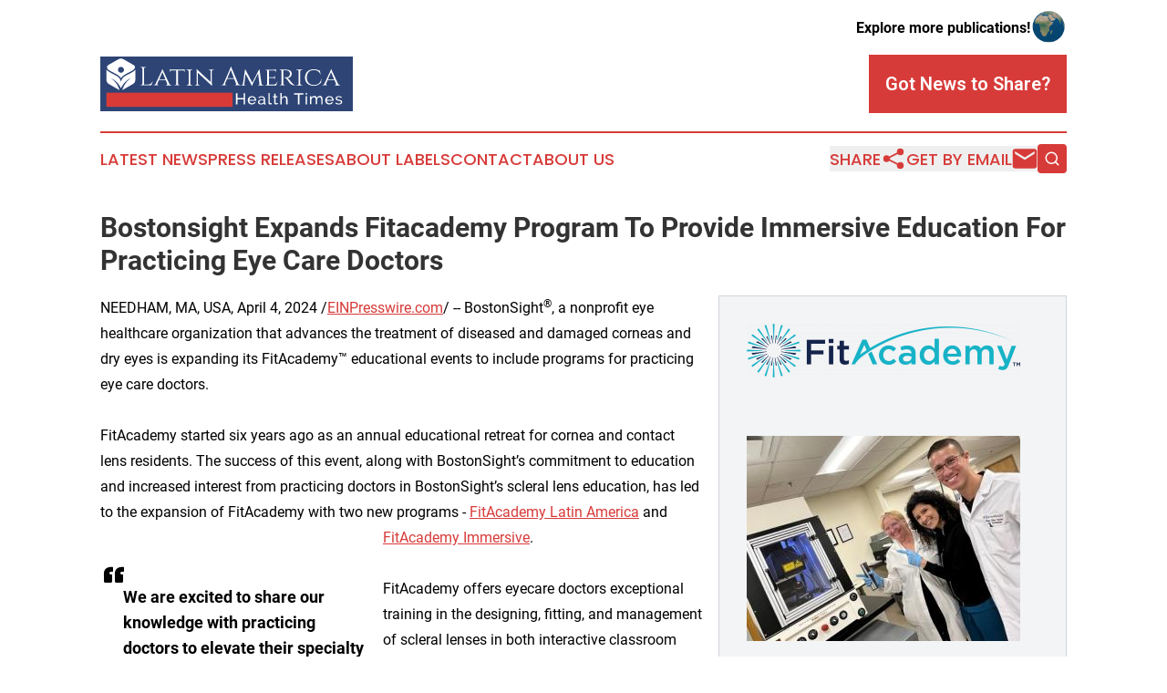

--- FILE ---
content_type: image/svg+xml
request_url: https://cdn.newsmatics.com/agp/sites/latinamericahealthtimes-logo-1.svg
body_size: 14508
content:
<?xml version="1.0" encoding="UTF-8" standalone="no"?>
<!-- Generator: Adobe Illustrator 23.0.5, SVG Export Plug-In . SVG Version: 6.00 Build 0)  -->

<svg
   xmlns:dc="http://purl.org/dc/elements/1.1/"
   xmlns:cc="http://creativecommons.org/ns#"
   xmlns:rdf="http://www.w3.org/1999/02/22-rdf-syntax-ns#"
   xmlns:svg="http://www.w3.org/2000/svg"
   xmlns="http://www.w3.org/2000/svg"
   xmlns:sodipodi="http://sodipodi.sourceforge.net/DTD/sodipodi-0.dtd"
   xmlns:inkscape="http://www.inkscape.org/namespaces/inkscape"
   version="1.1"
   id="Layer_1"
   x="0px"
   y="0px"
   viewBox="0 0 276.60001 61"
   xml:space="preserve"
   sodipodi:docname="LatinAmericaHealthTimess-logo-b16-SVG-Resized_cropped.svg"
   width="276.60001"
   height="61"
   inkscape:version="0.92.3 (2405546, 2018-03-11)"><metadata
   id="metadata69"><rdf:RDF><cc:Work
       rdf:about=""><dc:format>image/svg+xml</dc:format><dc:type
         rdf:resource="http://purl.org/dc/dcmitype/StillImage" /></cc:Work></rdf:RDF></metadata><defs
   id="defs67" /><sodipodi:namedview
   pagecolor="#ffffff"
   bordercolor="#666666"
   borderopacity="1"
   objecttolerance="10"
   gridtolerance="10"
   guidetolerance="10"
   inkscape:pageopacity="0"
   inkscape:pageshadow="2"
   inkscape:window-width="640"
   inkscape:window-height="480"
   id="namedview65"
   showgrid="false"
   inkscape:zoom="0.835"
   inkscape:cx="148"
   inkscape:cy="24.400002"
   inkscape:window-x="0"
   inkscape:window-y="0"
   inkscape:window-maximized="0"
   inkscape:current-layer="Layer_1" />
<style
   type="text/css"
   id="style2">
	.st0{fill:#2D4475;}
	.st1{enable-background:new    ;}
	.st2{fill:#FFFFFF;}
	.st3{fill:#DA3A37;}
</style>
<rect
   x="0"
   y="0"
   class="st0"
   width="276.60001"
   height="61"
   id="rect4"
   style="fill:#2d4475" />
<g
   class="st1"
   id="g30"
   style="enable-background:new"
   transform="translate(-52,-75.900002)">
	<path
   class="st2"
   d="m 109.5,103.3 -1.7,4.7 H 95.7 v -0.3 h 0.4 c 1,0 1.9,-0.8 1.9,-1.8 V 89.7 c 0,-1 -0.8,-1.8 -1.9,-1.8 h -0.4 v -0.3 h 6.4 v 0.3 h -0.4 c -1,0 -1.9,0.8 -1.9,1.8 v 17.4 h 4.2 c 3.1,0 4.3,-1.6 5.2,-3.8 z"
   id="path6"
   inkscape:connector-curvature="0"
   style="fill:#ffffff" />
	<path
   class="st2"
   d="m 127.4,106.1 c 0.6,1.2 1.5,1.7 2.3,1.7 h 0.2 v 0.3 h -6 v -0.3 h 0.2 c 0.7,0 1.4,-0.6 1,-1.8 l -1.6,-3.9 h -7.4 l -1.6,3.8 c -0.4,1.2 0.3,1.8 1,1.8 h 0.2 v 0.3 h -5.6 v -0.3 h 0.2 c 0.8,0 1.7,-0.5 2.3,-1.7 l 6,-13 c 0,0 1.1,-2.2 1.1,-3 h 0.3 z m -4.2,-4.8 -3.3,-8 -3.4,8 z"
   id="path8"
   inkscape:connector-curvature="0"
   style="fill:#ffffff" />
	<path
   class="st2"
   d="m 140.9,90.5 c 1.2,0 2.8,-0.3 3.3,-0.5 v 3.3 h -0.3 v -0.4 c 0,-0.8 -0.6,-1.5 -1.5,-1.5 h -5.3 v 14.8 c 0,0.9 0.8,1.5 1.7,1.5 h 0.3 v 0.3 h -6 v -0.3 h 0.3 c 0.9,0 1.7,-0.7 1.7,-1.6 V 91.4 h -5.3 c -0.9,0 -1.5,0.7 -1.5,1.5 v 0.4 H 128 V 90 c 0.5,0.2 2.1,0.5 3.3,0.5 z"
   id="path10"
   inkscape:connector-curvature="0"
   style="fill:#ffffff" />
	<path
   class="st2"
   d="m 146.2,108.1 v -0.3 h 0.4 c 1.1,0 2,-0.7 2,-1.6 V 92.4 c 0,-0.9 -0.9,-1.6 -2,-1.6 h -0.4 v -0.3 h 6.6 v 0.3 h -0.4 c -1.1,0 -1.9,0.7 -2,1.5 v 13.9 c 0,0.9 0.9,1.6 2,1.6 h 0.4 v 0.3 z"
   id="path12"
   inkscape:connector-curvature="0"
   style="fill:#ffffff" />
	<path
   class="st2"
   d="m 176.1,90.5 v 0.3 h -0.5 c -0.9,0 -1.6,0.6 -1.6,1.5 v 12.5 c 0,1.9 0.3,3.7 0.3,3.7 H 174 L 158.8,94.1 v 12.2 c 0,0.8 0.7,1.5 1.6,1.5 h 0.5 v 0.3 h -5.5 v -0.3 h 0.5 c 0.9,0 1.6,-0.7 1.6,-1.5 V 93.7 c 0,-2 -0.3,-3.7 -0.3,-3.7 h 0.3 l 15.2,14.3 v -12 c -0.1,-0.8 -0.8,-1.5 -1.6,-1.5 h -0.5 v -0.3 z"
   id="path14"
   inkscape:connector-curvature="0"
   style="fill:#ffffff" />
	<path
   class="st2"
   d="m 202.8,105.9 c 0.6,1.3 1.7,1.8 2.6,1.8 h 0.2 V 108 H 199 v -0.3 h 0.3 c 0.8,0 1.5,-0.7 1.1,-1.8 l -1.9,-5 h -7.9 l -2,5 c -0.4,1.2 0.4,1.8 1.1,1.8 h 0.3 v 0.3 h -5.9 v -0.3 h 0.3 c 0.9,0 2,-0.5 2.6,-1.8 l 6.6,-15.7 c 0,0 1.1,-2.4 1.1,-3 h 0.3 z m -4.6,-5.8 -3.5,-9.4 -3.7,9.4 z"
   id="path16"
   inkscape:connector-curvature="0"
   style="fill:#ffffff" />
	<path
   class="st2"
   d="m 228.3,106.2 c 0.2,1 1,1.6 2,1.6 h 0.4 v 0.3 h -6.1 v -0.3 h 0.4 c 0.6,0 1.2,-0.5 1.1,-1.1 l -1.5,-12 -5.5,10.9 c 0,0 -0.8,1.8 -1,3 h -0.3 l -7,-13.6 -1.3,11.8 c -0.1,0.6 0.5,1.1 1.1,1.1 h 0.4 v 0.3 h -5.4 v -0.3 h 0.4 c 1,0 1.9,-0.6 2,-1.7 l 2.3,-16 h 0.3 l 7.7,14.8 7.5,-14.8 h 0.3 z"
   id="path18"
   inkscape:connector-curvature="0"
   style="fill:#ffffff" />
	<path
   class="st2"
   d="m 244.4,108.1 h -11.9 v -0.3 h 0.4 c 0.9,0 1.7,-0.7 1.7,-1.6 V 92.4 c 0,-0.9 -0.7,-1.5 -1.7,-1.5 h -0.4 v -0.3 h 8.5 c 1.2,0 2.8,-0.3 3.3,-0.5 v 3.3 H 244 V 93 c 0,-0.8 -0.6,-1.5 -1.5,-1.5 h -6.1 v 7.4 h 5 c 0.8,0 1.2,-0.6 1.2,-1.2 v -0.4 h 0.3 v 4.1 h -0.3 V 101 c 0,-0.7 -0.4,-1.2 -1.1,-1.2 h -5.1 v 7.4 h 4.6 c 2.8,0 3.8,-1.4 4.6,-3.3 h 0.3 z"
   id="path20"
   inkscape:connector-curvature="0"
   style="fill:#ffffff" />
	<path
   class="st2"
   d="m 255.5,90.5 c 3.7,0 5.9,1.8 5.9,4.7 0,2.5 -1.9,4.5 -4.5,4.8 0.6,0.3 1.6,1.4 2.3,2.3 0,0 1.3,1.8 2.6,3.2 1.2,1.3 2,2.2 3.6,2.2 v 0.3 h -0.9 c -3.2,0 -4.5,-1.5 -5.4,-2.6 -0.3,-0.4 -2.6,-3.7 -2.9,-4 -0.8,-1 -1.8,-2 -3,-2 v -0.3 c 0,0 0.7,0 1.7,0 1.6,0 3.5,-0.1 4.3,-2.5 0.1,-0.4 0.2,-1 0.2,-1.7 -0.1,-2.2 -1.5,-3.5 -3.9,-3.6 -1.6,-0.1 -3.1,0 -3.4,0 V 106 c 0,0.9 0.7,1.6 1.7,1.6 h 0.4 v 0.3 h -6 v -0.3 h 0.4 c 0.9,0 1.6,-0.7 1.7,-1.5 V 92.3 c 0,-0.9 -0.7,-1.5 -1.7,-1.5 h -0.4 v -0.3 z"
   id="path22"
   inkscape:connector-curvature="0"
   style="fill:#ffffff" />
	<path
   class="st2"
   d="m 266.5,108.1 v -0.3 h 0.4 c 1.1,0 2,-0.7 2,-1.6 V 92.4 c 0,-0.9 -0.9,-1.6 -2,-1.6 h -0.4 v -0.3 h 6.6 v 0.3 h -0.4 c -1.1,0 -1.9,0.7 -2,1.5 v 13.9 c 0,0.9 0.9,1.6 2,1.6 h 0.4 v 0.3 z"
   id="path24"
   inkscape:connector-curvature="0"
   style="fill:#ffffff" />
	<path
   class="st2"
   d="m 293.8,100.7 -0.3,4 c -1.5,2.3 -4.6,3.8 -8,3.8 -5.9,0 -9.6,-3.5 -9.6,-9.2 0,-5.7 3.7,-9.2 9.6,-9.2 2.4,0 5,0.7 6.8,1.8 l 0.6,4.1 h -0.3 c -0.9,-3.6 -3.6,-5 -7.2,-5 -4.6,0 -7.5,3.2 -7.5,8.3 0,5.1 2.9,8.2 7.5,8.3 4.4,0 7.8,-2.1 8.1,-6.9 z"
   id="path26"
   inkscape:connector-curvature="0"
   style="fill:#ffffff" />
	<path
   class="st2"
   d="m 312,106.1 c 0.6,1.2 1.5,1.7 2.3,1.7 h 0.2 v 0.3 h -6 v -0.3 h 0.2 c 0.7,0 1.4,-0.6 1,-1.8 l -1.6,-3.9 h -7.4 l -1.6,3.8 c -0.4,1.2 0.3,1.8 1,1.8 h 0.2 v 0.3 h -5.6 v -0.3 h 0.2 c 0.8,0 1.7,-0.5 2.3,-1.7 l 6,-13 c 0,0 1.1,-2.2 1.1,-3 h 0.3 z m -4.3,-4.8 -3.3,-8 -3.4,8 z"
   id="path28"
   inkscape:connector-curvature="0"
   style="fill:#ffffff" />
</g>
<g
   id="g36"
   transform="translate(-52,-75.900002)">
	<path
   class="st2"
   d="M 89.6,86.6 C 89.1,85.9 88.6,85.4 87.8,85 L 77.3,78.9 c -1.7,-1 -3.7,-1 -5.4,0 L 61.3,85 c -0.8,0.5 -1.9,1.4 -2,2.5 -0.2,2.7 3.2,4.3 5.5,5.5 3.9,2.1 6.5,3.3 8.4,5.3 0.4,0.4 1.1,1.2 1.4,1.8 0.3,-0.6 0.9,-1.4 1.4,-1.8 1.9,-2 4.5,-3.2 8.4,-5.3 2.3,-1.2 5.6,-2.7 5.5,-5.5 0,-0.3 -0.1,-0.7 -0.3,-0.9 z m -15,7.4 c -1.8,0 -3.3,-1.5 -3.3,-3.3 0,-1.8 1.5,-3.3 3.3,-3.3 1.8,0 3.3,1.5 3.3,3.3 0,1.8 -1.5,3.3 -3.3,3.3 z"
   id="path32"
   inkscape:connector-curvature="0"
   style="fill:#ffffff" />
	<path
   class="st2"
   d="m 84.4,94.8 c -4.7,2.5 -8,3.7 -9.3,7.7 -0.2,0.5 -0.4,1 -0.5,2 -0.2,-1 -0.4,-1.5 -0.5,-2 -1.3,-4 -4.6,-5.2 -9.3,-7.7 -4.9,-2.6 -5.9,-3.9 -6.1,-4.4 v 11.5 c 0,1.9 1,3.7 2.7,4.7 l 10.5,6.1 c 0.4,0.2 0.7,0.4 1.1,0.5 -0.1,-0.5 -0.3,-0.9 -0.5,-1.4 -3.3,-9.2 -9.1,-11.5 -9.1,-11.5 0,0 2.7,0.2 6.6,4.2 1.9,1.9 3.4,4.3 4.5,6.7 0,0 2.6,-4.7 4.5,-6.7 3.9,-4 6.6,-4.2 6.6,-4.2 0,0 -5.8,2.3 -9.1,11.5 -0.2,0.5 -0.3,1 -0.5,1.4 0.4,-0.1 0.7,-0.3 1.1,-0.5 l 10.5,-6.1 c 1.7,-1 2.7,-2.7 2.7,-4.7 V 90.3 c 0,0.6 -1.1,1.9 -5.9,4.5 z"
   id="path34"
   inkscape:connector-curvature="0"
   style="fill:#ffffff" />
</g>
<rect
   x="6.7000008"
   y="40.299995"
   class="st3"
   width="138"
   height="15.8"
   id="rect38"
   style="fill:#da3a37" />
<g
   class="st1"
   id="g62"
   style="enable-background:new"
   transform="translate(-52,-75.900002)">
	<path
   class="st2"
   d="m 210.4,116.9 v 12.3 h -1.6 v -5.6 H 202 v 5.6 h -1.6 v -12.3 h 1.6 v 5.3 h 6.8 v -5.3 z"
   id="path40"
   inkscape:connector-curvature="0"
   style="fill:#ffffff" />
	<path
   class="st2"
   d="m 217.9,129.4 c -0.7,0 -1.3,-0.1 -1.9,-0.4 -0.6,-0.2 -1.1,-0.6 -1.5,-1 -0.4,-0.4 -0.7,-0.9 -0.9,-1.5 -0.2,-0.6 -0.3,-1.2 -0.3,-1.8 0,-0.6 0.1,-1.2 0.3,-1.8 0.2,-0.6 0.5,-1.1 1,-1.5 0.4,-0.4 0.9,-0.8 1.5,-1 0.6,-0.2 1.2,-0.4 1.9,-0.4 0.7,0 1.3,0.1 1.9,0.4 0.6,0.3 1,0.6 1.4,1 0.4,0.4 0.7,0.9 0.9,1.5 0.2,0.6 0.3,1.1 0.3,1.7 0,0.1 0,0.2 0,0.3 0,0.1 0,0.2 0,0.2 H 215 c 0,0.5 0.1,0.9 0.3,1.2 0.2,0.4 0.4,0.7 0.7,1 0.3,0.3 0.6,0.5 0.9,0.6 0.4,0.2 0.7,0.2 1.1,0.2 0.3,0 0.5,0 0.8,-0.1 0.3,-0.1 0.5,-0.2 0.7,-0.3 0.2,-0.1 0.4,-0.3 0.6,-0.5 0.2,-0.2 0.3,-0.4 0.4,-0.6 l 1.3,0.4 c -0.2,0.3 -0.4,0.6 -0.6,0.9 -0.3,0.3 -0.6,0.5 -0.9,0.7 -0.3,0.2 -0.7,0.4 -1.1,0.5 -0.4,0.2 -0.8,0.3 -1.3,0.3 z m 3.2,-5.3 c 0,-0.4 -0.1,-0.8 -0.3,-1.2 -0.2,-0.4 -0.4,-0.7 -0.7,-0.9 -0.3,-0.3 -0.6,-0.5 -0.9,-0.6 -0.4,-0.1 -0.7,-0.2 -1.1,-0.2 -0.4,0 -0.8,0.1 -1.1,0.2 -0.4,0.1 -0.7,0.3 -0.9,0.6 -0.3,0.3 -0.5,0.6 -0.7,0.9 -0.2,0.4 -0.3,0.8 -0.3,1.2 z"
   id="path42"
   inkscape:connector-curvature="0"
   style="fill:#ffffff" />
	<path
   class="st2"
   d="m 227.5,129.4 c -0.4,0 -0.8,-0.1 -1.2,-0.2 -0.4,-0.1 -0.7,-0.3 -1,-0.6 -0.3,-0.3 -0.5,-0.6 -0.6,-0.9 -0.2,-0.3 -0.2,-0.7 -0.2,-1.1 0,-0.4 0.1,-0.8 0.3,-1.1 0.2,-0.3 0.4,-0.6 0.8,-0.9 0.3,-0.2 0.7,-0.4 1.2,-0.6 0.5,-0.2 1,-0.2 1.5,-0.2 0.4,0 0.9,0 1.3,0.1 0.5,0.1 0.8,0.2 1.2,0.3 v -0.7 c 0,-0.7 -0.2,-1.3 -0.6,-1.7 -0.4,-0.4 -1,-0.6 -1.8,-0.6 -0.9,0 -1.9,0.4 -2.9,1.1 l -0.5,-1 c 1.2,-0.8 2.3,-1.2 3.5,-1.2 1.2,0 2.1,0.3 2.8,1 0.7,0.6 1,1.5 1,2.7 v 3.7 c 0,0.4 0.2,0.5 0.5,0.6 v 1.3 c -0.2,0 -0.3,0 -0.4,0.1 -0.1,0 -0.2,0 -0.3,0 -0.3,0 -0.5,-0.1 -0.7,-0.3 -0.2,-0.2 -0.3,-0.4 -0.3,-0.7 v -0.6 c -0.4,0.5 -0.9,1 -1.5,1.2 -0.6,0.2 -1.4,0.3 -2.1,0.3 z m 0.4,-1.2 c 0.5,0 1,-0.1 1.5,-0.3 0.5,-0.2 0.8,-0.5 1.1,-0.8 0.2,-0.2 0.3,-0.4 0.3,-0.7 v -1.3 c -0.7,-0.3 -1.5,-0.4 -2.3,-0.4 -0.8,0 -1.4,0.2 -1.9,0.5 -0.5,0.3 -0.7,0.7 -0.7,1.3 0,0.3 0,0.5 0.1,0.7 0.1,0.2 0.2,0.4 0.4,0.6 0.2,0.2 0.4,0.3 0.6,0.4 0.4,0 0.6,0 0.9,0 z"
   id="path44"
   inkscape:connector-curvature="0"
   style="fill:#ffffff" />
	<path
   class="st2"
   d="m 235.8,116.5 h 1.5 v 10.3 c 0,0.3 0.1,0.6 0.3,0.8 0.2,0.2 0.4,0.3 0.8,0.3 0.1,0 0.3,0 0.5,-0.1 0.2,0 0.3,-0.1 0.5,-0.1 l 0.2,1.2 c -0.3,0.1 -0.6,0.2 -0.9,0.3 -0.3,0.1 -0.7,0.1 -0.9,0.1 -0.6,0 -1.1,-0.2 -1.4,-0.5 -0.3,-0.3 -0.5,-0.8 -0.5,-1.4 v -10.9 z"
   id="path46"
   inkscape:connector-curvature="0"
   style="fill:#ffffff" />
	<path
   class="st2"
   d="m 246.4,128.7 c -0.1,0 -0.2,0.1 -0.4,0.2 -0.2,0.1 -0.3,0.1 -0.5,0.2 -0.2,0.1 -0.4,0.1 -0.6,0.2 -0.2,0 -0.5,0.1 -0.7,0.1 -0.6,0 -1,-0.2 -1.4,-0.5 -0.4,-0.3 -0.6,-0.8 -0.6,-1.4 v -6.1 H 241 v -1.2 h 1.2 v -3 h 1.5 v 3 h 2 v 1.2 h -2 v 5.6 c 0,0.3 0.1,0.6 0.3,0.7 0.2,0.2 0.4,0.2 0.7,0.2 0.3,0 0.6,0 0.8,-0.1 0.3,-0.1 0.4,-0.2 0.5,-0.2 z"
   id="path48"
   inkscape:connector-curvature="0"
   style="fill:#ffffff" />
	<path
   class="st2"
   d="m 256.7,129.2 h -1.5 v -5.1 c 0,-0.9 -0.2,-1.6 -0.5,-2.1 -0.3,-0.5 -0.8,-0.7 -1.4,-0.7 -0.3,0 -0.6,0.1 -0.9,0.2 -0.3,0.1 -0.6,0.3 -0.8,0.5 -0.3,0.2 -0.5,0.5 -0.7,0.7 -0.2,0.3 -0.4,0.6 -0.5,1 v 5.5 h -1.5 v -12.7 h 1.5 v 5.6 c 0.4,-0.7 0.8,-1.2 1.5,-1.5 0.7,-0.3 1.3,-0.6 2,-0.6 0.5,0 1,0.1 1.4,0.3 0.4,0.2 0.7,0.5 0.9,0.8 0.2,0.3 0.4,0.7 0.5,1.2 0.1,0.5 0.1,1 0.1,1.5 v 5.4 z"
   id="path50"
   inkscape:connector-curvature="0"
   style="fill:#ffffff" />
	<path
   class="st2"
   d="m 274.1,118.3 h -4.3 v 10.9 h -1.6 V 118.3 H 264 v -1.4 h 10.1 z"
   id="path52"
   inkscape:connector-curvature="0"
   style="fill:#ffffff" />
	<path
   class="st2"
   d="m 276.6,118.4 v -1.9 h 1.5 v 1.9 z m 0,10.8 v -9.1 h 1.5 v 9.1 z"
   id="path54"
   inkscape:connector-curvature="0"
   style="fill:#ffffff" />
	<path
   class="st2"
   d="m 295.2,129.2 h -1.5 v -5.1 c 0,-0.9 -0.2,-1.6 -0.5,-2.1 -0.3,-0.5 -0.8,-0.7 -1.4,-0.7 -0.6,0 -1.2,0.2 -1.7,0.7 -0.5,0.4 -0.8,1 -1,1.7 v 5.4 h -1.5 V 124 c 0,-1 -0.2,-1.7 -0.5,-2.1 -0.3,-0.4 -0.8,-0.7 -1.4,-0.7 -0.6,0 -1.2,0.2 -1.7,0.7 -0.5,0.4 -0.8,1 -1.1,1.7 v 5.5 h -1.5 V 120 h 1.4 v 1.9 c 0.4,-0.7 0.9,-1.2 1.4,-1.6 0.5,-0.4 1.3,-0.5 2,-0.5 0.8,0 1.4,0.2 1.8,0.6 0.4,0.4 0.7,0.9 0.8,1.6 0.8,-1.5 2,-2.2 3.5,-2.2 0.5,0 1,0.1 1.3,0.3 0.4,0.2 0.6,0.5 0.8,0.8 0.2,0.3 0.4,0.7 0.5,1.2 0.1,0.5 0.1,1 0.1,1.5 v 5.6 z"
   id="path56"
   inkscape:connector-curvature="0"
   style="fill:#ffffff" />
	<path
   class="st2"
   d="m 302.6,129.4 c -0.7,0 -1.3,-0.1 -1.9,-0.4 -0.6,-0.2 -1.1,-0.6 -1.5,-1 -0.4,-0.4 -0.7,-0.9 -0.9,-1.5 -0.2,-0.6 -0.3,-1.2 -0.3,-1.8 0,-0.6 0.1,-1.2 0.3,-1.8 0.2,-0.6 0.5,-1.1 1,-1.5 0.4,-0.4 0.9,-0.8 1.5,-1 0.6,-0.2 1.2,-0.4 1.9,-0.4 0.7,0 1.3,0.1 1.9,0.4 0.6,0.3 1,0.6 1.4,1 0.4,0.4 0.7,0.9 0.9,1.5 0.2,0.6 0.3,1.1 0.3,1.7 0,0.1 0,0.2 0,0.3 0,0.1 0,0.2 0,0.2 h -7.5 c 0,0.5 0.1,0.9 0.3,1.2 0.2,0.4 0.4,0.7 0.7,1 0.3,0.3 0.6,0.5 0.9,0.6 0.3,0.1 0.7,0.2 1.1,0.2 0.3,0 0.5,0 0.8,-0.1 0.3,-0.1 0.5,-0.2 0.7,-0.3 0.2,-0.1 0.4,-0.3 0.6,-0.5 0.2,-0.2 0.3,-0.4 0.4,-0.6 l 1.3,0.4 c -0.2,0.3 -0.4,0.6 -0.6,0.9 -0.3,0.3 -0.6,0.5 -0.9,0.7 -0.3,0.2 -0.7,0.4 -1.1,0.5 -0.4,0.1 -0.9,0.3 -1.3,0.3 z m 3.1,-5.3 c 0,-0.4 -0.1,-0.8 -0.3,-1.2 -0.2,-0.4 -0.4,-0.7 -0.7,-0.9 -0.3,-0.3 -0.6,-0.5 -0.9,-0.6 -0.4,-0.1 -0.7,-0.2 -1.1,-0.2 -0.4,0 -0.8,0.1 -1.1,0.2 -0.4,0.1 -0.7,0.3 -0.9,0.6 -0.3,0.3 -0.5,0.6 -0.7,0.9 -0.2,0.4 -0.3,0.8 -0.3,1.2 z"
   id="path58"
   inkscape:connector-curvature="0"
   style="fill:#ffffff" />
	<path
   class="st2"
   d="m 313,129.4 c -0.7,0 -1.4,-0.1 -2.2,-0.3 -0.8,-0.2 -1.3,-0.6 -1.8,-1 l 0.7,-1 c 0.5,0.4 1.1,0.7 1.6,0.9 0.5,0.2 1.1,0.3 1.7,0.3 0.7,0 1.2,-0.1 1.6,-0.4 0.4,-0.3 0.6,-0.6 0.6,-1.1 0,-0.2 -0.1,-0.4 -0.2,-0.6 -0.1,-0.2 -0.3,-0.3 -0.5,-0.4 -0.2,-0.1 -0.5,-0.2 -0.8,-0.3 -0.3,-0.1 -0.7,-0.2 -1.1,-0.3 -0.5,-0.1 -1,-0.3 -1.4,-0.4 -0.4,-0.1 -0.7,-0.3 -1,-0.5 -0.3,-0.2 -0.4,-0.4 -0.6,-0.6 -0.1,-0.2 -0.2,-0.5 -0.2,-0.9 0,-0.5 0.1,-0.9 0.3,-1.2 0.2,-0.4 0.4,-0.6 0.7,-0.9 0.3,-0.3 0.7,-0.4 1.1,-0.5 0.4,-0.1 0.9,-0.2 1.4,-0.2 0.7,0 1.3,0.1 1.9,0.3 0.6,0.2 1.1,0.5 1.5,0.9 l -0.7,0.9 c -0.4,-0.3 -0.8,-0.6 -1.3,-0.8 -0.5,-0.2 -1,-0.3 -1.5,-0.3 -0.6,0 -1,0.1 -1.4,0.4 -0.4,0.2 -0.6,0.6 -0.6,1.1 0,0.2 0,0.4 0.1,0.5 0.1,0.1 0.2,0.3 0.4,0.4 0.2,0.1 0.4,0.2 0.7,0.3 0.3,0.1 0.6,0.2 1,0.3 0.6,0.1 1.1,0.3 1.6,0.4 0.5,0.1 0.8,0.3 1.1,0.5 0.3,0.2 0.5,0.4 0.7,0.7 0.1,0.3 0.2,0.6 0.2,1 0,0.8 -0.3,1.5 -1,2 -0.6,0.5 -1.5,0.8 -2.6,0.8 z"
   id="path60"
   inkscape:connector-curvature="0"
   style="fill:#ffffff" />
</g>
</svg>